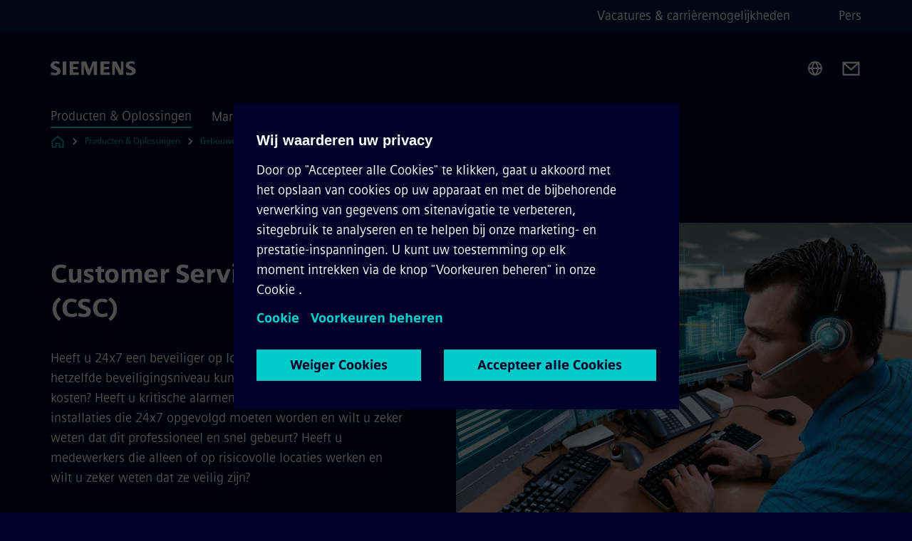

--- FILE ---
content_type: text/html
request_url: https://www.siemens.com/nl/nl/products/buildingtechnologies/services/csc.html
body_size: 8645
content:
<!DOCTYPE html>
<html lang='nl' dir='ltr'>

  <head>
    <meta charset='utf-8' />
    <link rel="stylesheet" type="text/css" href="/assets/static/onRenderClient.45efb5d4.css"><link rel="stylesheet" type="text/css" href="/assets/static/search.1156d725.css"><link rel="stylesheet" type="text/css" href="/assets/static/StepCarousel.cca2ceee.css"><link rel="stylesheet" type="text/css" href="/assets/static/ResponsiveLayout.7f1d8e7e.css"><link rel="stylesheet" type="text/css" href="/assets/static/Modal.02e7bb2e.css"><link rel="stylesheet" type="text/css" href="/assets/static/ScrollbarShadows.5173f092.css"><link rel="stylesheet" type="text/css" href="/assets/static/use-section-in-viewport.db47ab30.css">
    <link rel="stylesheet" type="text/css" href="/assets/static/StageWrapper.f250b17a.css"><link rel="stylesheet" type="text/css" href="/assets/static/Logo.0c904b93.css"><link rel="stylesheet" type="text/css" href="/assets/static/SearchInput.2865e8cc.css"><link rel="stylesheet" type="text/css" href="/assets/static/Breadcrumbs.3497a2a9.css"><link rel="stylesheet" type="text/css" href="/assets/static/Button.7d9878e9.css"><link rel="stylesheet" type="text/css" href="/assets/static/DefaultPage.ec7bd55c.css"><link rel="preload" href="/assets/static/SectionAnchor.9aae9b0c.css" as="style" type="text/css"><meta name="viewport" content="width=device-width, initial-scale=1, maximum-scale=1, minimum-scale=1, user-scalable=no, viewport-fit=cover" /><meta name='app-revision' content='2025-11-20T10:13:36.000Z - master - 6f77caf' /><meta http-equiv='Cache-Control' content='public, max-age=600, must-revalidate'><link rel="preload" as="image" imagesrcset="https://assets.new.siemens.com/siemens/assets/api/uuid:4b8f22fe0fb8af3ad4a2ecfc5098021ec62f64ac/width:3840/quality:high/dsc-asc-53-soc-0065-virtual-layer-72dpi-rgb.webp 3840w,https://assets.new.siemens.com/siemens/assets/api/uuid:4b8f22fe0fb8af3ad4a2ecfc5098021ec62f64ac/width:2732/quality:high/dsc-asc-53-soc-0065-virtual-layer-72dpi-rgb.webp 2732w,https://assets.new.siemens.com/siemens/assets/api/uuid:4b8f22fe0fb8af3ad4a2ecfc5098021ec62f64ac/width:2224/quality:high/dsc-asc-53-soc-0065-virtual-layer-72dpi-rgb.webp 2224w,https://assets.new.siemens.com/siemens/assets/api/uuid:4b8f22fe0fb8af3ad4a2ecfc5098021ec62f64ac/width:2048/quality:high/dsc-asc-53-soc-0065-virtual-layer-72dpi-rgb.webp 2048w,https://assets.new.siemens.com/siemens/assets/api/uuid:4b8f22fe0fb8af3ad4a2ecfc5098021ec62f64ac/width:1920/quality:high/dsc-asc-53-soc-0065-virtual-layer-72dpi-rgb.webp 1920w,https://assets.new.siemens.com/siemens/assets/api/uuid:4b8f22fe0fb8af3ad4a2ecfc5098021ec62f64ac/width:1266/quality:high/dsc-asc-53-soc-0065-virtual-layer-72dpi-rgb.webp 1266w,https://assets.new.siemens.com/siemens/assets/api/uuid:4b8f22fe0fb8af3ad4a2ecfc5098021ec62f64ac/width:1125/quality:high/dsc-asc-53-soc-0065-virtual-layer-72dpi-rgb.webp 1125w,https://assets.new.siemens.com/siemens/assets/api/uuid:4b8f22fe0fb8af3ad4a2ecfc5098021ec62f64ac/width:750/quality:high/dsc-asc-53-soc-0065-virtual-layer-72dpi-rgb.webp 750w,https://assets.new.siemens.com/siemens/assets/api/uuid:4b8f22fe0fb8af3ad4a2ecfc5098021ec62f64ac/width:640/quality:high/dsc-asc-53-soc-0065-virtual-layer-72dpi-rgb.webp 640w,https://assets.new.siemens.com/siemens/assets/api/uuid:4b8f22fe0fb8af3ad4a2ecfc5098021ec62f64ac/width:320/quality:high/dsc-asc-53-soc-0065-virtual-layer-72dpi-rgb.webp 320w,https://assets.new.siemens.com/siemens/assets/api/uuid:4b8f22fe0fb8af3ad4a2ecfc5098021ec62f64ac/width:100/quality:low/dsc-asc-53-soc-0065-virtual-layer-72dpi-rgb.webp 100w" imagesizes="100vw" fetchpriority="high" /><title>CSC - Siemens NL</title>
<link rel="canonical" href="https://www.siemens.com/nl/nl/products/buildingtechnologies/services/csc.html">
<meta name="dc.date.created" content="2025-10-13T13:53:32.205Z" data-generated="">
<meta name="dc.date.modified" content="2025-10-13T13:53:41.372Z" data-generated="">
<meta name="dc.identifier" content="/content/tenants/siemens-com/nl/nl_nl/product-services/buildingtechnologies/services/customer-service-center-csc" data-generated="">
<meta name="dc.language" content="nl" data-generated="">
<meta name="dc.region" content="nl" data-generated="">
<meta name="dc.type" content="Functional only" data-generated="">
<meta name="description" content="Siemens CSC provides round-the-clock remote security monitoring, video surveillance, and rapid incident response for comprehensive business protection." data-generated="">
<meta name="format-detection" content="telephone=no" data-generated="">
<meta name="fragmentUUID" content="siem:FF8XBR1XkQb" data-generated="">
<meta name="google-site-verification" content="Fvc_0K5ODtgQhJnUZsLIdmILnMTt2yNV_oA4xxtDVSw" data-generated="">
<meta name="language" content="nl" data-generated="">
<meta name="msapplication-tap-highlight" content="NO" data-generated="">
<meta name="robots" content="index,follow" data-generated="">
<meta name="template" content="fw_base-page-template" data-generated="">
<meta name="twitter:card" content="summary_large_image" data-generated="">
<meta name="twitter:site" content="@Siemens" data-generated="">
<meta name="viewport" content="width=device-width, initial-scale=1.0, shrink-to-fit=no" data-generated="">
<meta name="x-ua-compatible" content="ie=edge" data-generated="">
<meta property="og:locale" content="nl" data-generated="">
<meta property="og:site_name" content="Siemens" data-generated="">
<meta property="og:type" content="fw_Functional only" data-generated="">
<meta property="og:url" content="https://www.siemens.com/nl/nl/products/buildingtechnologies/services/csc.html" data-generated=""><link rel="preconnect" href="https://assets.adobedtm.com" /><link rel="preconnect" href="https://w3.siemens.com" /><link rel="preconnect" href="https://siemens.sc.omtrdc.net" /><link rel="preconnect" href="https://assets.new.siemens.com" /><link rel='preconnect' href='https://api.dc.siemens.com/fluidweb' /><script src='//assets.adobedtm.com/launch-EN94e8a0c1a62247fb92741f83d3ea12b6.min.js'></script><link rel="apple-touch-icon" sizes="180x180" href="https://cdn.c2comms.cloud/images/favicons/1.0/apple-touch-icon.png"><link rel="icon" type="image/png" sizes="32x32" href="https://cdn.c2comms.cloud/images/favicons/1.0/favicon-32x32.png"><link rel="icon" type="image/png" sizes="16x16" href="https://cdn.c2comms.cloud/images/favicons/1.0/favicon-16x16.png"><link rel="manifest" href="https://cdn.c2comms.cloud/images/favicons/1.0/site.webmanifest"><link rel="mask-icon" href="https://cdn.c2comms.cloud/images/favicons/1.0/safari-pinned-tab.svg" color="#5bbad5"><link rel="shortcut icon" href="https://cdn.c2comms.cloud/images/favicons/1.0/favicon.ico"><meta name="msapplication-TileColor" content="#da532c"><meta name="msapplication-config" content="https://cdn.c2comms.cloud/images/favicons/1.0/browserconfig.xml"><meta name="theme-color" content="#ffffff"><script> var _mtm = window._mtm = window._mtm || []; _mtm.push({'mtm.startTime': (new Date().getTime()), 'event': 'mtm.Start'});
      (function() {
        var d=document, g=d.createElement('script'), s=d.getElementsByTagName('script')[0];
        g.async=true; g.src='https://w3.siemens.com/js/container_Rfpo1n9N.js'; s.parentNode.insertBefore(g,s);
      })();
    </script>
  </head>

  <body class='fluidWebRoot'>
    <div id='app'><div class="app"><!--[--><div class="page fluidPage"><div class="fluidPage__wrapper page__wrapper"><!--[--><header class="header"><ul class="skipLinks" data-ste-element="skip-links"><li><a style="" class="button button--tertiary button--default button--icon button--iconArrowRight button--iconRight button--link skipLinks__skipLink skipLinks__skipLink" data-ste-element href="#main" target="_self"><!--[-->Skip to main content<!--]--></a></li><li><a data-ste-element="inlineLink" class="skipLinks__skipLink inlineLink inlineLink--default skipLinks__skipLink" href="#navigation"><!--[--><!----><!--[--><!--[-->Skip to main navigation<!--]--><!--]--><span class="icon icon__name--chevron-right inlineLink__icon" data-ste-element="icon" style="--icon-color:white;--icon-size:20px;" position="after"></span><!--]--></a></li><li><a data-ste-element="inlineLink" class="skipLinks__skipLink inlineLink inlineLink--default skipLinks__skipLink" href="#footer"><!--[--><!----><!--[--><!--[-->Skip to footer<!--]--><!--]--><span class="icon icon__name--chevron-right inlineLink__icon" data-ste-element="icon" style="--icon-color:white;--icon-size:20px;" position="after"></span><!--]--></a></li></ul><div class="responsiveLayout responsiveLayout--hideOnXsmall responsiveLayout--hideOnSmall header__metaMenu"><!--[--><!----><nav aria-label="Header secondary navigation" class="secondaryNavigation" data-ste-element="secondary-navigation"><!----><ul class="secondaryNavigation__links"><!--[--><li><!--[--><a data-ste-element="metaNavigationLink" class="metaNavigationLink secondaryNavigation__link" href="https://www.siemens.com/nl/nl/bedrijf/vacatures.html" data-v-b19e575c>Vacatures &amp; carrièremogelijkheden</a><!--]--></li><li><!--[--><a data-ste-element="metaNavigationLink" class="metaNavigationLink secondaryNavigation__link" href="https://press.siemens.com/nl/nl" data-v-b19e575c>Pers</a><!--]--></li><!--]--></ul></nav><!--]--></div><div class="header__topBar"><div class="header__logoContainer"><!--[--><!----><div class="logo" data-ste-element="logo"><a class="logo__logo" tabindex="0" title="Siemens" aria-label="Siemens" href="https://www.siemens.com/nl/nl.html" target="_self"><!--[--><div class="logo__logoSiemens logo__logoSiemens--white"></div><!--]--></a></div><!--]--><!----></div><div class="header__iconsWrapper"><div class="headerSearch" data-ste-element="header-search"><form class="headerSearch__form"><!----><div class="headerSearch__animationWrapper"><div class="responsiveLayout responsiveLayout--hideOnMedium responsiveLayout--hideOnLarge responsiveLayout--hideOnXlarge"><!--[--><button class="headerSearch__icon" type="submit" value="search" aria-label="Ask or search anything…"></button><!--]--></div><div class="responsiveLayout responsiveLayout--hideOnXsmall responsiveLayout--hideOnSmall"><!--[--><div class="submitInput submitInput--normal submitInput--empty headerSearch__inputWrapper" data-ste-element="submitInput"><!--[--><!--]--><input id="submitInput__input" value data-hj-allow aria-controls="suggestionList__undefined" class="headerSearch__input submitInput__input" aria-label="Ask or search anything…" placeholder="Ask or search anything…" size="23" maxlength="2000" type="text"><!--[--><!--]--><button class="submitInput__applyButton submitInput__applyButton--search" aria-label="Ask or search anything…"></button><!--[--><!--]--></div><div style="display:none;" class="headerSearch__dropdown"><div><span class="headerSearch__suggestionAudioHint" aria-live="polite" tabindex="-1">0 suggestions available. Use the up and down arrow keys to navigate.</span><div class="headerSearch__suggestionHeadline" tabindex="-1">Search suggestion</div><ul id="suggestionList__undefined" class="headerSearch__suggestions"><!--[--><!--]--><!--[--><!--]--><!--[--><!--]--></ul></div><!----></div><!--]--></div></div></form></div><!----><!----><div class="header__regionSelectorWrapper"><div class="regionSelector"><button id="meta-nav" class="regionSelector__trigger" data-ste-element="region-selector" aria-label="Region Selector" aria-expanded="false" data-disable-live-translation><div class="responsiveLayout responsiveLayout--hideOnXsmall responsiveLayout--hideOnSmall responsiveLayout--hideOnMedium"><!--[--><span data-disable-live-translation>Nederland</span><!--]--></div></button><!----><!----><!----></div></div><a style="" aria-label="Contact us" class="button button--tertiary button--default button--link header__contactUs header__contactUs" data-ste-element href="https://www.siemens.com/global/en/general/contact.html" target="_self"><!--[--><!--]--></a><!----><div class="header__navigationCloseWrapper"><!----></div><!----></div></div><div class="header__navigationWrapper"><div style="display:none;"><!----></div><nav id="navigation" class="header__navigation" aria-label="Header primary navigation"><!----><div class="responsiveLayout responsiveLayout--hideOnMedium responsiveLayout--hideOnLarge responsiveLayout--hideOnXlarge"><!--[--><ul><div class="header__burgerMenuWrapper"><button id="navigation" class="header__burgerMenu" aria-label="main menu" aria-expanded="false"></button></div></ul><!--]--></div><div class="responsiveLayout responsiveLayout--hideOnXsmall responsiveLayout--hideOnSmall" style="display:contents;"><!--[--><div class="stepCarousel"><ul class="stepCarousel__links"><!--[--><li class="stepCarousel__link"><!--[--><button class="header__firstNaviItem header__firstNaviItem--activePath" aria-expanded="false" aria-haspopup="false" aria-live="off">Producten & Oplossingen</button><!--]--></li><li class="stepCarousel__link"><!--[--><button class="header__firstNaviItem" aria-expanded="false" aria-haspopup="false" aria-live="off">Marktspecifieke oplossingen</button><!--]--></li><li class="stepCarousel__link"><!--[--><button class="header__firstNaviItem" aria-expanded="false" aria-haspopup="false" aria-live="off">Bedrijf</button><!--]--></li><!--]--><li><!--[--><!--]--></li></ul><!----><!----></div><!--]--></div></nav></div><!----><!----><!----><!----></header><!----><!--]--><!--[--><!--[--><main id="main" class="contentTree" data-ste-element="content-tree"><div class="contentTree__itemsWrapper"><!--[--><div class="contentTree__item"><!--[--><!--[--><div class="pageSection pageSection__layoutDefault stage stage--firstStage stage--imageRight" data-test="dads" id="siem:BRFDq0IjUEx" data-anchor="CustomerServiceCenterCSC" data-ste-element="stage"><!--[--><!--[--><!----><div class="stage__content"><div class="stage__headerContainer"><!----><h1 class="stage__header"><span>Customer Service Center (CSC)</span></h1></div><div class="responsiveLayout responsiveLayout--hideOnXsmall responsiveLayout--hideOnSmall"><!--[--><div class="stage__description"><div class="stage__text"><html><head></head><body><p dir="ltr"><span>Heeft u 24x7 een beveiliger op locatie en vraagt u zich af of u hetzelfde beveiligingsniveau kunt bereiken tegen minder kosten? Heeft u kritische alarmen of meldingen van technische installaties die 24x7 opgevolgd moeten worden en wilt u zeker weten dat dit professioneel en snel gebeurt? Heeft u medewerkers die alleen of op risicovolle locaties werken en wilt u zeker weten dat ze veilig zijn?</span></p></body></html></div><!----><div class="stage__buttonsContainer"><a style="" aria-label="Neem contact op regarding Customer Service Center (CSC)" class="button button--hero button--default button--link stage__button stage__button" data-ste-element="stage-button" href="mailto:CSC.NL@siemens.com" rel="noopener noreferrer" target="_blank"><!--[-->Neem contact op<!--]--></a></div></div><!----><!--]--></div></div><div class="stage__contentImage"><div class="responsiveImage--hasAspectRatio responsiveImage" data-ste-element="responsive-image" style="padding-bottom:75%;"><!--[--><picture><!--[--><source data-sizes="auto" type="image/webp" data-srcset="https://assets.new.siemens.com/siemens/assets/api/uuid:4b8f22fe0fb8af3ad4a2ecfc5098021ec62f64ac/width:3840/quality:high/dsc-asc-53-soc-0065-virtual-layer-72dpi-rgb.webp 3840w,https://assets.new.siemens.com/siemens/assets/api/uuid:4b8f22fe0fb8af3ad4a2ecfc5098021ec62f64ac/width:2732/quality:high/dsc-asc-53-soc-0065-virtual-layer-72dpi-rgb.webp 2732w,https://assets.new.siemens.com/siemens/assets/api/uuid:4b8f22fe0fb8af3ad4a2ecfc5098021ec62f64ac/width:2224/quality:high/dsc-asc-53-soc-0065-virtual-layer-72dpi-rgb.webp 2224w,https://assets.new.siemens.com/siemens/assets/api/uuid:4b8f22fe0fb8af3ad4a2ecfc5098021ec62f64ac/width:2048/quality:high/dsc-asc-53-soc-0065-virtual-layer-72dpi-rgb.webp 2048w,https://assets.new.siemens.com/siemens/assets/api/uuid:4b8f22fe0fb8af3ad4a2ecfc5098021ec62f64ac/width:1920/quality:high/dsc-asc-53-soc-0065-virtual-layer-72dpi-rgb.webp 1920w,https://assets.new.siemens.com/siemens/assets/api/uuid:4b8f22fe0fb8af3ad4a2ecfc5098021ec62f64ac/width:1266/quality:high/dsc-asc-53-soc-0065-virtual-layer-72dpi-rgb.webp 1266w,https://assets.new.siemens.com/siemens/assets/api/uuid:4b8f22fe0fb8af3ad4a2ecfc5098021ec62f64ac/width:1125/quality:high/dsc-asc-53-soc-0065-virtual-layer-72dpi-rgb.webp 1125w,https://assets.new.siemens.com/siemens/assets/api/uuid:4b8f22fe0fb8af3ad4a2ecfc5098021ec62f64ac/width:750/quality:high/dsc-asc-53-soc-0065-virtual-layer-72dpi-rgb.webp 750w,https://assets.new.siemens.com/siemens/assets/api/uuid:4b8f22fe0fb8af3ad4a2ecfc5098021ec62f64ac/width:640/quality:high/dsc-asc-53-soc-0065-virtual-layer-72dpi-rgb.webp 640w,https://assets.new.siemens.com/siemens/assets/api/uuid:4b8f22fe0fb8af3ad4a2ecfc5098021ec62f64ac/width:320/quality:high/dsc-asc-53-soc-0065-virtual-layer-72dpi-rgb.webp 320w,https://assets.new.siemens.com/siemens/assets/api/uuid:4b8f22fe0fb8af3ad4a2ecfc5098021ec62f64ac/width:100/quality:low/dsc-asc-53-soc-0065-virtual-layer-72dpi-rgb.webp 100w" data-lowsrc="https://assets.new.siemens.com/siemens/assets/api/uuid:4b8f22fe0fb8af3ad4a2ecfc5098021ec62f64ac/width:100/quality:low/dsc-asc-53-soc-0065-virtual-layer-72dpi-rgb.jpg"><source data-sizes="auto" data-srcset="https://assets.new.siemens.com/siemens/assets/api/uuid:4b8f22fe0fb8af3ad4a2ecfc5098021ec62f64ac/width:3840/quality:high/dsc-asc-53-soc-0065-virtual-layer-72dpi-rgb.jpg 3840w,https://assets.new.siemens.com/siemens/assets/api/uuid:4b8f22fe0fb8af3ad4a2ecfc5098021ec62f64ac/width:2732/quality:high/dsc-asc-53-soc-0065-virtual-layer-72dpi-rgb.jpg 2732w,https://assets.new.siemens.com/siemens/assets/api/uuid:4b8f22fe0fb8af3ad4a2ecfc5098021ec62f64ac/width:2224/quality:high/dsc-asc-53-soc-0065-virtual-layer-72dpi-rgb.jpg 2224w,https://assets.new.siemens.com/siemens/assets/api/uuid:4b8f22fe0fb8af3ad4a2ecfc5098021ec62f64ac/width:2048/quality:high/dsc-asc-53-soc-0065-virtual-layer-72dpi-rgb.jpg 2048w,https://assets.new.siemens.com/siemens/assets/api/uuid:4b8f22fe0fb8af3ad4a2ecfc5098021ec62f64ac/width:1920/quality:high/dsc-asc-53-soc-0065-virtual-layer-72dpi-rgb.jpg 1920w,https://assets.new.siemens.com/siemens/assets/api/uuid:4b8f22fe0fb8af3ad4a2ecfc5098021ec62f64ac/width:1266/quality:high/dsc-asc-53-soc-0065-virtual-layer-72dpi-rgb.jpg 1266w,https://assets.new.siemens.com/siemens/assets/api/uuid:4b8f22fe0fb8af3ad4a2ecfc5098021ec62f64ac/width:1125/quality:high/dsc-asc-53-soc-0065-virtual-layer-72dpi-rgb.jpg 1125w,https://assets.new.siemens.com/siemens/assets/api/uuid:4b8f22fe0fb8af3ad4a2ecfc5098021ec62f64ac/width:750/quality:high/dsc-asc-53-soc-0065-virtual-layer-72dpi-rgb.jpg 750w,https://assets.new.siemens.com/siemens/assets/api/uuid:4b8f22fe0fb8af3ad4a2ecfc5098021ec62f64ac/width:640/quality:high/dsc-asc-53-soc-0065-virtual-layer-72dpi-rgb.jpg 640w,https://assets.new.siemens.com/siemens/assets/api/uuid:4b8f22fe0fb8af3ad4a2ecfc5098021ec62f64ac/width:320/quality:high/dsc-asc-53-soc-0065-virtual-layer-72dpi-rgb.jpg 320w,https://assets.new.siemens.com/siemens/assets/api/uuid:4b8f22fe0fb8af3ad4a2ecfc5098021ec62f64ac/width:100/quality:low/dsc-asc-53-soc-0065-virtual-layer-72dpi-rgb.jpg 100w" data-lowsrc="https://assets.new.siemens.com/siemens/assets/api/uuid:4b8f22fe0fb8af3ad4a2ecfc5098021ec62f64ac/width:100/quality:low/dsc-asc-53-soc-0065-virtual-layer-72dpi-rgb.webp"><!--]--><img data-sizes="auto" alt title class="lazyload blur-up responsiveImage__blurUp--always" width="4" height="3" style="position:absolute;" data-src="https://assets.new.siemens.com/siemens/assets/api/uuid:4b8f22fe0fb8af3ad4a2ecfc5098021ec62f64ac/width:100/quality:low/dsc-asc-53-soc-0065-virtual-layer-72dpi-rgb.jpg"></picture><noscript><picture><!--[--><source type="image/webp" srcset="https://assets.new.siemens.com/siemens/assets/api/uuid:4b8f22fe0fb8af3ad4a2ecfc5098021ec62f64ac/width:3840/quality:high/dsc-asc-53-soc-0065-virtual-layer-72dpi-rgb.webp 3840w,https://assets.new.siemens.com/siemens/assets/api/uuid:4b8f22fe0fb8af3ad4a2ecfc5098021ec62f64ac/width:2732/quality:high/dsc-asc-53-soc-0065-virtual-layer-72dpi-rgb.webp 2732w,https://assets.new.siemens.com/siemens/assets/api/uuid:4b8f22fe0fb8af3ad4a2ecfc5098021ec62f64ac/width:2224/quality:high/dsc-asc-53-soc-0065-virtual-layer-72dpi-rgb.webp 2224w,https://assets.new.siemens.com/siemens/assets/api/uuid:4b8f22fe0fb8af3ad4a2ecfc5098021ec62f64ac/width:2048/quality:high/dsc-asc-53-soc-0065-virtual-layer-72dpi-rgb.webp 2048w,https://assets.new.siemens.com/siemens/assets/api/uuid:4b8f22fe0fb8af3ad4a2ecfc5098021ec62f64ac/width:1920/quality:high/dsc-asc-53-soc-0065-virtual-layer-72dpi-rgb.webp 1920w,https://assets.new.siemens.com/siemens/assets/api/uuid:4b8f22fe0fb8af3ad4a2ecfc5098021ec62f64ac/width:1266/quality:high/dsc-asc-53-soc-0065-virtual-layer-72dpi-rgb.webp 1266w,https://assets.new.siemens.com/siemens/assets/api/uuid:4b8f22fe0fb8af3ad4a2ecfc5098021ec62f64ac/width:1125/quality:high/dsc-asc-53-soc-0065-virtual-layer-72dpi-rgb.webp 1125w,https://assets.new.siemens.com/siemens/assets/api/uuid:4b8f22fe0fb8af3ad4a2ecfc5098021ec62f64ac/width:750/quality:high/dsc-asc-53-soc-0065-virtual-layer-72dpi-rgb.webp 750w,https://assets.new.siemens.com/siemens/assets/api/uuid:4b8f22fe0fb8af3ad4a2ecfc5098021ec62f64ac/width:640/quality:high/dsc-asc-53-soc-0065-virtual-layer-72dpi-rgb.webp 640w,https://assets.new.siemens.com/siemens/assets/api/uuid:4b8f22fe0fb8af3ad4a2ecfc5098021ec62f64ac/width:320/quality:high/dsc-asc-53-soc-0065-virtual-layer-72dpi-rgb.webp 320w,https://assets.new.siemens.com/siemens/assets/api/uuid:4b8f22fe0fb8af3ad4a2ecfc5098021ec62f64ac/width:100/quality:low/dsc-asc-53-soc-0065-virtual-layer-72dpi-rgb.webp 100w"><source srcset="https://assets.new.siemens.com/siemens/assets/api/uuid:4b8f22fe0fb8af3ad4a2ecfc5098021ec62f64ac/width:3840/quality:high/dsc-asc-53-soc-0065-virtual-layer-72dpi-rgb.jpg 3840w,https://assets.new.siemens.com/siemens/assets/api/uuid:4b8f22fe0fb8af3ad4a2ecfc5098021ec62f64ac/width:2732/quality:high/dsc-asc-53-soc-0065-virtual-layer-72dpi-rgb.jpg 2732w,https://assets.new.siemens.com/siemens/assets/api/uuid:4b8f22fe0fb8af3ad4a2ecfc5098021ec62f64ac/width:2224/quality:high/dsc-asc-53-soc-0065-virtual-layer-72dpi-rgb.jpg 2224w,https://assets.new.siemens.com/siemens/assets/api/uuid:4b8f22fe0fb8af3ad4a2ecfc5098021ec62f64ac/width:2048/quality:high/dsc-asc-53-soc-0065-virtual-layer-72dpi-rgb.jpg 2048w,https://assets.new.siemens.com/siemens/assets/api/uuid:4b8f22fe0fb8af3ad4a2ecfc5098021ec62f64ac/width:1920/quality:high/dsc-asc-53-soc-0065-virtual-layer-72dpi-rgb.jpg 1920w,https://assets.new.siemens.com/siemens/assets/api/uuid:4b8f22fe0fb8af3ad4a2ecfc5098021ec62f64ac/width:1266/quality:high/dsc-asc-53-soc-0065-virtual-layer-72dpi-rgb.jpg 1266w,https://assets.new.siemens.com/siemens/assets/api/uuid:4b8f22fe0fb8af3ad4a2ecfc5098021ec62f64ac/width:1125/quality:high/dsc-asc-53-soc-0065-virtual-layer-72dpi-rgb.jpg 1125w,https://assets.new.siemens.com/siemens/assets/api/uuid:4b8f22fe0fb8af3ad4a2ecfc5098021ec62f64ac/width:750/quality:high/dsc-asc-53-soc-0065-virtual-layer-72dpi-rgb.jpg 750w,https://assets.new.siemens.com/siemens/assets/api/uuid:4b8f22fe0fb8af3ad4a2ecfc5098021ec62f64ac/width:640/quality:high/dsc-asc-53-soc-0065-virtual-layer-72dpi-rgb.jpg 640w,https://assets.new.siemens.com/siemens/assets/api/uuid:4b8f22fe0fb8af3ad4a2ecfc5098021ec62f64ac/width:320/quality:high/dsc-asc-53-soc-0065-virtual-layer-72dpi-rgb.jpg 320w,https://assets.new.siemens.com/siemens/assets/api/uuid:4b8f22fe0fb8af3ad4a2ecfc5098021ec62f64ac/width:100/quality:low/dsc-asc-53-soc-0065-virtual-layer-72dpi-rgb.jpg 100w"><!--]--><img alt title loading="lazy" class="" style="position:absolute;" src="https://assets.new.siemens.com/siemens/assets/api/uuid:4b8f22fe0fb8af3ad4a2ecfc5098021ec62f64ac/width:100/quality:low/dsc-asc-53-soc-0065-virtual-layer-72dpi-rgb.jpg" width="4" height="3"></picture></noscript><!--]--><!----></div><!----></div><div class="responsiveLayout responsiveLayout--hideOnMedium responsiveLayout--hideOnLarge responsiveLayout--hideOnXlarge"><!--[--><div class="stage__description"><div class="stage__text"><html><head></head><body><p dir="ltr"><span>Heeft u 24x7 een beveiliger op locatie en vraagt u zich af of u hetzelfde beveiligingsniveau kunt bereiken tegen minder kosten? Heeft u kritische alarmen of meldingen van technische installaties die 24x7 opgevolgd moeten worden en wilt u zeker weten dat dit professioneel en snel gebeurt? Heeft u medewerkers die alleen of op risicovolle locaties werken en wilt u zeker weten dat ze veilig zijn?</span></p></body></html></div><!----><div class="stage__buttonsContainer"><a style="" aria-label="Neem contact op regarding Customer Service Center (CSC)" class="button button--hero button--default button--link stage__button stage__button" data-ste-element="stage-button" href="mailto:CSC.NL@siemens.com" rel="noopener noreferrer" target="_blank"><!--[-->Neem contact op<!--]--></a></div></div><!----><!--]--></div><!--]--><!--]--></div><!----><!--]--><!----><!----><!--]--></div><div class="contentTree__item"><!----></div><div class="contentTree__item"><!----></div><!--]--><div class="contentTree__item"><!----></div></div></main><!--]--><!--]--></div><!----><!----><div class="page__backToTopButtonContainer"><!----></div><footer id="footer" class="footer" data-ste-element="footer"><!--[--><!--[--><ul class="footer__footerLinksWrapper footer__footerLinksWrapper--flexEnd"><!--[--><li class="footer__footerLinksItem"><a class="footerLink footer__footerLink" data-ste-element="footerLink" href="https://www.siemens.com/nl/nl/general/legal.html" data-v-774b2169><!--[-->Corporate Information<!--]--></a></li><li class="footer__footerLinksItem"><a class="footerLink footer__footerLink" data-ste-element="footerLink" href="https://www.siemens.com/global/en/general/privacy-notice.html" data-v-774b2169><!--[-->Privacy Policy<!--]--></a></li><li class="footer__footerLinksItem"><a class="footerLink footer__footerLink" data-ste-element="footerLink" href="https://www.siemens.com/nl/nl/general/cookie-notice.html" data-v-774b2169><!--[-->Cookie Policy<!--]--></a></li><li class="footer__footerLinksItem"><a class="footerLink footer__footerLink" data-ste-element="footerLink" href="https://www.siemens.com/nl/nl/general/terms-of-use.html" data-v-774b2169><!--[-->Terms of use<!--]--></a></li><li class="footer__footerLinksItem"><a class="footerLink footer__footerLink" data-ste-element="footerLink" href="https://www.siemens.com/nl/nl/general/digital-id.html" data-v-774b2169><!--[-->Digital ID<!--]--></a></li><li class="footer__footerLinksItem"><a class="footerLink footer__footerLink" data-ste-element="footerLink" href="https://www.siemens.com/global/en/company/about/compliance/reporting-channels.html" data-v-774b2169><!--[-->Whistleblowing<!--]--></a></li><!--]--></ul><!--]--><!--[--><!----><!--]--><!--[--><div class="footer__copyrightWrapper"><span class="footer__copyright">© Siemens 1996 - 2025</span></div><!--]--><!--[--><div class="footer__socialMedia__wrapper"><div class="logo_wrapper"><div id="logo" class="logo"><a class="logo__logo" href="https://www.siemens.com/global/en.html" tabindex="0" title="Siemens" aria-label="Siemens" style="" target="_blank"><div class="logo__logoSiemens"></div></a></div><!----></div><ul class="footer__socialMedia_links"><!--[--><li><a aria-label="TWITTER" href="https://twitter.com/Siemens" class="footer__socialMediaItem" rel="noopener noreferrer" target="_blank"><span class="icon icon__name--twitter" data-ste-element="icon" style="--icon-color:white;--icon-size:24px;"></span></a></li><li><a aria-label="LINKEDIN" href="https://www.linkedin.com/company/siemens" class="footer__socialMediaItem" rel="noopener noreferrer" target="_blank"><span class="icon icon__name--linkedin" data-ste-element="icon" style="--icon-color:white;--icon-size:24px;"></span></a></li><li><a aria-label="FACEBOOK" href="https://www.facebook.com/Siemens" class="footer__socialMediaItem" rel="noopener noreferrer" target="_blank"><span class="icon icon__name--facebook" data-ste-element="icon" style="--icon-color:white;--icon-size:24px;"></span></a></li><li><a aria-label="YOUTUBE" href="https://www.youtube.com/Siemens" class="footer__socialMediaItem" rel="noopener noreferrer" target="_blank"><span class="icon icon__name--youtube" data-ste-element="icon" style="--icon-color:white;--icon-size:24px;"></span></a></li><li><a aria-label="INSTAGRAM" href="https://www.instagram.com/siemens/" class="footer__socialMediaItem" rel="noopener noreferrer" target="_blank"><span class="icon icon__name--instagram" data-ste-element="icon" style="--icon-color:white;--icon-size:24px;"></span></a></li><!--]--></ul></div><!--]--><!--]--></footer></div><!--]--></div></div>
    <link rel="modulepreload" href="/assets/js/ResponsiveImage-440f251c.js" as="script" type="text/javascript"><link rel="modulepreload" href="/assets/js/PageSection-a3cc87c7.js" as="script" type="text/javascript"><link rel="modulepreload" href="/assets/js/StageWrapper.vue_vue_type_script_setup_true_lang-f9fdb537.js" as="script" type="text/javascript"><link rel="modulepreload" href="/assets/js/StageWrapper-2ab0fcbd.js" as="script" type="text/javascript"><link rel="modulepreload" href="/assets/js/Button-54bae0bc.js" as="script" type="text/javascript"><link rel="modulepreload" href="/assets/js/DefaultPage-fc7114f0.js" as="script" type="text/javascript"><link rel="modulepreload" href="/assets/js/SectionAnchor-ac5744a5.js" as="script" type="text/javascript"><script>"use strict";(()=>{var{replace:s}="",g=/&(?:amp|#38|lt|#60|gt|#62|apos|#39|quot|#34);/g;var l={"&amp;":"&","&#38;":"&","&lt;":"<","&#60;":"<","&gt;":">","&#62;":">","&apos;":"'","&#39;":"'","&quot;":'"',"&#34;":'"'},p=e=>l[e],n=e=>s.call(e,g,p);var o={A:"groupA",B:"groupB"};var t={BAD_REQUEST:400,INTERNAL_SERVER_ERROR:500,NOT_FOUND:404,TEMPORARY_REDIRECT:307,UNARHORIZED:401},c={[t.TEMPORARY_REDIRECT]:{code:t.BAD_REQUEST,message:"Method and body not changed.",title:"Temporary Redirect"},[t.BAD_REQUEST]:{code:t.BAD_REQUEST,title:"Bad request"},[t.UNARHORIZED]:{code:t.UNARHORIZED,title:"Unauthorized"},[t.NOT_FOUND]:{code:t.NOT_FOUND,message:"This page could not be found.",title:"Page Not Found"},[t.INTERNAL_SERVER_ERROR]:{code:t.INTERNAL_SERVER_ERROR,message:"Internal Server Error",title:"Something went wrong."}};var r=(e,a)=>{if(!a)return;if(a==="main"){e.abtest=o.A;return}e.abtest=o.B,e.path=e.path.replace(/(.*)-b\.html$/,"$1.html")};window.siemens={datalayer:JSON.parse(n(`{\&quot;activateStream\&quot;:false,\&quot;companyName\&quot;:\&quot;Siemens\&quot;,\&quot;component\&quot;:{},\&quot;copyright\&quot;:\&quot;© Siemens 1996 - 2025\&quot;,\&quot;dateFormat\&quot;:\&quot;MMM d, yyyy\&quot;,\&quot;dateFormatWithoutYear\&quot;:\&quot;MMM d\&quot;,\&quot;designVariant\&quot;:\&quot;dark\&quot;,\&quot;floatingConversionButtonLabel\&quot;:\&quot;\&quot;,\&quot;floatingConversionButtonLink\&quot;:\&quot;\&quot;,\&quot;footerLinks\&quot;:[{\&quot;text\&quot;:\&quot;Corporate Information\&quot;,\&quot;url\&quot;:\&quot;https://www.siemens.com/nl/nl/general/legal.html\&quot;,\&quot;target\&quot;:\&quot;sametab\&quot;},{\&quot;text\&quot;:\&quot;Privacy Policy\&quot;,\&quot;url\&quot;:\&quot;https://www.siemens.com/global/en/general/privacy-notice.html\&quot;,\&quot;target\&quot;:\&quot;sametab\&quot;},{\&quot;text\&quot;:\&quot;Cookie Policy\&quot;,\&quot;url\&quot;:\&quot;https://www.siemens.com/nl/nl/general/cookie-notice.html\&quot;,\&quot;target\&quot;:\&quot;sametab\&quot;},{\&quot;text\&quot;:\&quot;Terms of use\&quot;,\&quot;url\&quot;:\&quot;https://www.siemens.com/nl/nl/general/terms-of-use.html\&quot;,\&quot;target\&quot;:\&quot;sametab\&quot;},{\&quot;text\&quot;:\&quot;Digital ID\&quot;,\&quot;url\&quot;:\&quot;https://www.siemens.com/nl/nl/general/digital-id.html\&quot;,\&quot;target\&quot;:\&quot;sametab\&quot;},{\&quot;text\&quot;:\&quot;Whistleblowing\&quot;,\&quot;url\&quot;:\&quot;https://www.siemens.com/global/en/company/about/compliance/reporting-channels.html\&quot;,\&quot;target\&quot;:\&quot;sametab\&quot;}],\&quot;headerLinks\&quot;:[{\&quot;text\&quot;:\&quot;Vacatures &amp; carrièremogelijkheden\&quot;,\&quot;url\&quot;:\&quot;https://www.siemens.com/nl/nl/bedrijf/vacatures.html\&quot;,\&quot;target\&quot;:\&quot;sametab\&quot;},{\&quot;text\&quot;:\&quot;Pers\&quot;,\&quot;url\&quot;:\&quot;https://press.siemens.com/nl/nl\&quot;,\&quot;target\&quot;:\&quot;sametab\&quot;}],\&quot;isBusinessLinksDeactivated\&quot;:true,\&quot;jquery\&quot;:false,\&quot;language\&quot;:\&quot;nl\&quot;,\&quot;navRegion\&quot;:\&quot;nl\&quot;,\&quot;navigation\&quot;:{\&quot;continent\&quot;:\&quot;world\&quot;,\&quot;inPageNavigation\&quot;:{\&quot;enabled\&quot;:false},\&quot;navTitle\&quot;:\&quot;CSC\&quot;,\&quot;navText\&quot;:\&quot;CSC\&quot;,\&quot;hideInNav\&quot;:false,\&quot;showInBread\&quot;:true,\&quot;linkUrl\&quot;:\&quot;https://www.siemens.com/nl/nl/products/buildingtechnologies/services/csc.html\&quot;,\&quot;alias\&quot;:\&quot;csc\&quot;,\&quot;rank\&quot;:40,\&quot;orderedRankedPageIds\&quot;:[\&quot;siem:IMUyaLH0Rv2\&quot;,\&quot;siem:aQE68RTO0C7\&quot;,\&quot;siem:aKzmociNoaq\&quot;,\&quot;siem:FF8XBR1XkQb\&quot;,\&quot;siem:PVl81c08Hoz\&quot;,\&quot;siem:agima1zKT0F\&quot;,\&quot;siem:iJKNjdi1SEh\&quot;]},\&quot;pagePath\&quot;:\&quot;/nl/nl/products/buildingtechnologies/services/csc.html\&quot;,\&quot;pageStructure\&quot;:[\&quot;siem:BRFDq0IjUEx\&quot;,\&quot;siem:IncC65vEHvh\&quot;,\&quot;siem:Hg8nCjTryLD\&quot;],\&quot;pageTitle\&quot;:\&quot;CSC - Siemens NL\&quot;,\&quot;snapScroll\&quot;:false,\&quot;socialChannels\&quot;:[{\&quot;label\&quot;:\&quot;TWITTER\&quot;,\&quot;url\&quot;:\&quot;https://twitter.com/Siemens\&quot;,\&quot;type\&quot;:\&quot;twitter\&quot;},{\&quot;label\&quot;:\&quot;LINKEDIN\&quot;,\&quot;url\&quot;:\&quot;https://www.linkedin.com/company/siemens\&quot;,\&quot;type\&quot;:\&quot;linkedin\&quot;},{\&quot;label\&quot;:\&quot;FACEBOOK\&quot;,\&quot;url\&quot;:\&quot;https://www.facebook.com/Siemens\&quot;,\&quot;type\&quot;:\&quot;facebook\&quot;},{\&quot;label\&quot;:\&quot;YOUTUBE\&quot;,\&quot;url\&quot;:\&quot;https://www.youtube.com/Siemens\&quot;,\&quot;type\&quot;:\&quot;youtube\&quot;},{\&quot;label\&quot;:\&quot;INSTAGRAM\&quot;,\&quot;url\&quot;:\&quot;https://www.instagram.com/siemens/\&quot;,\&quot;type\&quot;:\&quot;instagram\&quot;}],\&quot;tagsearchEnableRelatedTags\&quot;:false,\&quot;tagsearchShowRecommendations\&quot;:false,\&quot;tagsearchTags\&quot;:[],\&quot;topics\&quot;:[],\&quot;urlParams\&quot;:[],\&quot;useLazyload\&quot;:false}`)),pageConfiguration:JSON.parse(n(`{\&quot;path\&quot;:\&quot;/nl/nl/products/buildingtechnologies/services/csc.html\&quot;,\&quot;floatingConversionButtonLabel\&quot;:\&quot;\&quot;,\&quot;floatingConversionButtonLink\&quot;:\&quot;\&quot;,\&quot;floatingConversionButtonLinkTarget\&quot;:\&quot;sametab\&quot;,\&quot;dateFormat\&quot;:\&quot;MMM d, yyyy\&quot;,\&quot;dateFormatWithoutYear\&quot;:\&quot;MMM d\&quot;,\&quot;pageStructure\&quot;:[\&quot;siem:BRFDq0IjUEx\&quot;,\&quot;siem:IncC65vEHvh\&quot;,\&quot;siem:Hg8nCjTryLD\&quot;],\&quot;tagsearchTags\&quot;:[],\&quot;companyName\&quot;:\&quot;Siemens\&quot;,\&quot;copyRight\&quot;:\&quot;© Siemens 1996 - 2025\&quot;,\&quot;socialChannels\&quot;:[{\&quot;label\&quot;:\&quot;TWITTER\&quot;,\&quot;url\&quot;:\&quot;https://twitter.com/Siemens\&quot;,\&quot;type\&quot;:\&quot;twitter\&quot;},{\&quot;label\&quot;:\&quot;LINKEDIN\&quot;,\&quot;url\&quot;:\&quot;https://www.linkedin.com/company/siemens\&quot;,\&quot;type\&quot;:\&quot;linkedin\&quot;},{\&quot;label\&quot;:\&quot;FACEBOOK\&quot;,\&quot;url\&quot;:\&quot;https://www.facebook.com/Siemens\&quot;,\&quot;type\&quot;:\&quot;facebook\&quot;},{\&quot;label\&quot;:\&quot;YOUTUBE\&quot;,\&quot;url\&quot;:\&quot;https://www.youtube.com/Siemens\&quot;,\&quot;type\&quot;:\&quot;youtube\&quot;},{\&quot;label\&quot;:\&quot;INSTAGRAM\&quot;,\&quot;url\&quot;:\&quot;https://www.instagram.com/siemens/\&quot;,\&quot;type\&quot;:\&quot;instagram\&quot;}],\&quot;footerLinks\&quot;:[{\&quot;text\&quot;:\&quot;Corporate Information\&quot;,\&quot;url\&quot;:\&quot;https://www.siemens.com/nl/nl/general/legal.html\&quot;,\&quot;target\&quot;:\&quot;sametab\&quot;},{\&quot;text\&quot;:\&quot;Privacy Policy\&quot;,\&quot;url\&quot;:\&quot;https://www.siemens.com/global/en/general/privacy-notice.html\&quot;,\&quot;target\&quot;:\&quot;sametab\&quot;},{\&quot;text\&quot;:\&quot;Cookie Policy\&quot;,\&quot;url\&quot;:\&quot;https://www.siemens.com/nl/nl/general/cookie-notice.html\&quot;,\&quot;target\&quot;:\&quot;sametab\&quot;},{\&quot;text\&quot;:\&quot;Terms of use\&quot;,\&quot;url\&quot;:\&quot;https://www.siemens.com/nl/nl/general/terms-of-use.html\&quot;,\&quot;target\&quot;:\&quot;sametab\&quot;},{\&quot;text\&quot;:\&quot;Digital ID\&quot;,\&quot;url\&quot;:\&quot;https://www.siemens.com/nl/nl/general/digital-id.html\&quot;,\&quot;target\&quot;:\&quot;sametab\&quot;},{\&quot;text\&quot;:\&quot;Whistleblowing\&quot;,\&quot;url\&quot;:\&quot;https://www.siemens.com/global/en/company/about/compliance/reporting-channels.html\&quot;,\&quot;target\&quot;:\&quot;sametab\&quot;}],\&quot;headerLinks\&quot;:[{\&quot;text\&quot;:\&quot;Vacatures &amp; carrièremogelijkheden\&quot;,\&quot;url\&quot;:\&quot;https://www.siemens.com/nl/nl/bedrijf/vacatures.html\&quot;,\&quot;target\&quot;:\&quot;sametab\&quot;},{\&quot;text\&quot;:\&quot;Pers\&quot;,\&quot;url\&quot;:\&quot;https://press.siemens.com/nl/nl\&quot;,\&quot;target\&quot;:\&quot;sametab\&quot;}],\&quot;language\&quot;:\&quot;nl\&quot;,\&quot;designVariant\&quot;:\&quot;dark\&quot;,\&quot;liveTranslation\&quot;:false,\&quot;analyticsPageTitle\&quot;:\&quot;Customer Service Center\&quot;,\&quot;authorOrg\&quot;:\&quot;CM\&quot;,\&quot;authorUrl\&quot;:\&quot;/cms/content-entries/smartPageModel?id=6862678b006dcc00026dc770%230002&amp;folderId=6862664762185e00029b6e77%230001\&quot;,\&quot;dateCreated\&quot;:\&quot;2019-11-15T12:15:03.469Z\&quot;,\&quot;dateModified\&quot;:\&quot;2025-10-13T13:53:41.372Z\&quot;,\&quot;datePublished\&quot;:\&quot;2025-10-13T13:53:41.372Z\&quot;,\&quot;fragment_uuid\&quot;:\&quot;siem:FF8XBR1XkQb\&quot;,\&quot;ownerOrg\&quot;:\&quot;CM\&quot;,\&quot;pageTitle\&quot;:\&quot;CSC - Siemens NL\&quot;,\&quot;metaData\&quot;:[\&quot;og:site_name=Siemens\&quot;,\&quot;og:url=https://www.siemens.com/nl/nl/products/buildingtechnologies/services/csc.html\&quot;,\&quot;format-detection=telephone=no\&quot;,\&quot;msapplication-tap-highlight=NO\&quot;,\&quot;viewport=width=device-width, initial-scale=1.0, shrink-to-fit=no\&quot;,\&quot;x-ua-compatible=ie=edge\&quot;,\&quot;twitter:card=summary_large_image\&quot;,\&quot;template=fw_base-page-template\&quot;,\&quot;fragmentUUID=siem:FF8XBR1XkQb\&quot;,\&quot;twitter:site=@Siemens\&quot;,\&quot;robots=index,follow\&quot;,\&quot;dc.date.modified=2025-10-13T13:53:41.372Z\&quot;,\&quot;dc.identifier=/content/tenants/siemens-com/nl/nl_nl/product-services/buildingtechnologies/services/customer-service-center-csc\&quot;,\&quot;google-site-verification=Fvc_0K5ODtgQhJnUZsLIdmILnMTt2yNV_oA4xxtDVSw\&quot;,\&quot;dc.type=Functional only\&quot;,\&quot;dc.date.created=2025-10-13T13:53:32.205Z\&quot;,\&quot;dc.language=nl\&quot;,\&quot;language=nl\&quot;,\&quot;dc.region=nl\&quot;,\&quot;og:locale=nl\&quot;,\&quot;og:type=fw_Functional only\&quot;,\&quot;description=Siemens CSC provides round-the-clock remote security monitoring, video surveillance, and rapid incident response for comprehensive business protection.\&quot;],\&quot;linkData\&quot;:[\&quot;canonical=https://www.siemens.com/nl/nl/products/buildingtechnologies/services/csc.html\&quot;],\&quot;pageVersion\&quot;:\&quot;6862678b006dcc00026dc770#0002\&quot;,\&quot;systemURL\&quot;:\&quot;/content/tenants/siemens-com/nl/nl_nl/product-services/buildingtechnologies/services/customer-service-center-csc\&quot;,\&quot;navigation\&quot;:{\&quot;continent\&quot;:\&quot;world\&quot;,\&quot;inPageNavigation\&quot;:{\&quot;enabled\&quot;:false},\&quot;navTitle\&quot;:\&quot;CSC\&quot;,\&quot;navText\&quot;:\&quot;CSC\&quot;,\&quot;hideInNav\&quot;:false,\&quot;showInBread\&quot;:true,\&quot;linkUrl\&quot;:\&quot;https://www.siemens.com/nl/nl/products/buildingtechnologies/services/csc.html\&quot;,\&quot;alias\&quot;:\&quot;csc\&quot;,\&quot;rank\&quot;:40,\&quot;orderedRankedPageIds\&quot;:[\&quot;siem:IMUyaLH0Rv2\&quot;,\&quot;siem:aQE68RTO0C7\&quot;,\&quot;siem:aKzmociNoaq\&quot;,\&quot;siem:FF8XBR1XkQb\&quot;,\&quot;siem:PVl81c08Hoz\&quot;,\&quot;siem:agima1zKT0F\&quot;,\&quot;siem:iJKNjdi1SEh\&quot;]},\&quot;navRegion\&quot;:\&quot;nl\&quot;,\&quot;topics\&quot;:[],\&quot;tenant\&quot;:\&quot;SIEMENS_COM\&quot;,\&quot;domain\&quot;:\&quot;COM\&quot;}`)),pageReady:!1};window.siemens.datalayer.page=window.siemens.pageConfiguration;var i;try{i=__X_AB_TEST__}catch{}finally{r(window.siemens.pageConfiguration,i)}})();
</script><script src="//w3.siemens.com/ote/ote_config.js"></script><script src="//w3.siemens.com/ote/aem/ote.js"></script><script type='module' src='/assets/js/usercentrics/siemens-usercentrics-581b5ec2.js'></script><script>    
    var client = new XMLHttpRequest();
    client.open('HEAD', window.location.href);
    client.onreadystatechange = function() {
	    if (this.readyState === client.HEADERS_RECEIVED) {
		    const abtest = client.getResponseHeader("X-Ab-Test");
		    if (abtest === 'main') {
			    siemens.datalayer.page.abtest = "groupA";
		    } else if (abtest === 'experiment') {
			siemens.datalayer.page.path = window.location.pathname;
			siemens.datalayer.page.abtest = "groupB";
		    }
        }
    };
    client.send();

</script>
<script>    
  (function () {
    var trackingTimer = setInterval(function () {
      var visitorApiIndex = 2;

      function checkConditions() {
        return typeof window.s_c_il !== "undefined"
          && window.s_c_il.length > visitorApiIndex
          && typeof window.s_c_il[visitorApiIndex] !== "undefined"
          && typeof window.s_c_il[visitorApiIndex].getMarketingCloudVisitorID !== "undefined"
          && window.s_c_il[visitorApiIndex].getMarketingCloudVisitorID() !== ""
          && siemens.datalayer.page.fragment_uuid
          && siemens.datalayer.page.path;
      }

      function callApi(trackQuery) {
        // Replaced jQuery AJAX with native fetch API
        fetch("https://api.dc.siemens.com/fluidweb", {
          method: "POST",
          headers: {
            "Content-Type": "application/json"
          },
          body: JSON.stringify(trackQuery)
        }).catch((error) => {
          console.error("Error sending tracking request:", error);
        });
      }

      function buildTrackQuery(userId, itemId, pagePath) {
        return {
          query: `{trackEvent (userId: "${userId}", itemId: "${itemId}", pagePath: "${pagePath}", eventType: "pageview", eventValue: 0.5, sessionId: "${userId}") }`
        };
      }

      if (checkConditions()) {
        clearInterval(trackingTimer);
        setTimeout(function () {
          var userId = window.s_c_il[visitorApiIndex].getMarketingCloudVisitorID();
          var itemId = siemens.datalayer.page.fragment_uuid;
          var pagePath = siemens.datalayer.page.path;

          var trackQuery = buildTrackQuery(userId, itemId, pagePath);

          callApi(trackQuery);
        }, 1000);
      }
    }, 250);
  })();
</script>
    <noscript aria-hidden='true'>
      <strong>
        We're sorry but the new Siemens doesn't work properly without JavaScript
        enabled. Please enable it to continue.
      </strong>
    </noscript>
    <script id="vike_pageContext" type="application/json">{"analyticsPageTitle":"!undefined","apolloState":{"globalsearch":{},"defaultClient":{"ROOT_QUERY":{"__typename":"Query","fluidFragments({\"filter\":{\"AND\":{\"AND\":{\"OR\":[{\"fluidFragmentsFilter\":{\"uuid\":\"siem:BRFDq0IjUEx\"}}],\"fluidFragmentsFilter\":[{\"category\":[\"APPLICATION\",\"CONTENT_GALLERY\",\"CONTENT_SEARCH\",\"FORM\",\"INTRO\",\"MEDIA_GALLERY\",\"MEDIA_RICHTEXT\",\"QUOTE\",\"SECTION\",\"SOLUTION_ADVISOR\",\"SPLIT_CONTAINER\",\"STAGE\",\"TABLE\",\"TEASER\"]}]}}}})":{"__typename":"FluidFragmentResults","fluidFragments":[{"__typename":"FluidFragment","category":"STAGE","uuid":"siem:BRFDq0IjUEx","metadata":{"__typename":"FluidFragmentStageMetadata","context":[],"country":["nl"],"language":"nl","lastIndexed":"2025-10-13T13:53:41.372Z","tags":[],"topics":[],"headline":"","subheadline":"","title":"Customer Service Center (CSC)","description":"\u003cp dir=\"ltr\">\u003cspan>Heeft u 24x7 een beveiliger op locatie en vraagt u zich af of u hetzelfde beveiligingsniveau kunt bereiken tegen minder kosten? Heeft u kritische alarmen of meldingen van technische installaties die 24x7 opgevolgd moeten worden en wilt u zeker weten dat dit professioneel en snel gebeurt? Heeft u medewerkers die alleen of op risicovolle locaties werken en wilt u zeker weten dat ze veilig zijn?\u003c/span>\u003c/p>","url":"mailto:CSC.NL@siemens.com","layout":"imageRight","metaProperties":{"__typename":"FluidFragmentMetaProperties","buttonLabel":"Neem contact op"},"media":[{"__typename":"FluidImage","description":"","title":"","orientation":"landscape","ratio":"4:3","downloadUrl":"https://assets.new.siemens.com/siemens/assets/api/uuid:4b8f22fe0fb8af3ad4a2ecfc5098021ec62f64ac/operation:download/dsc-asc-53-soc-0065-virtual-layer-72dpi-rgb.jpg","seoName":"","hotspots":[],"renditions({\"transform\":[{\"quality\":\"HIGH\",\"width\":3840},{\"quality\":\"HIGH\",\"width\":2732},{\"quality\":\"HIGH\",\"width\":2224},{\"quality\":\"HIGH\",\"width\":2048},{\"quality\":\"HIGH\",\"width\":1920},{\"quality\":\"HIGH\",\"width\":1266},{\"quality\":\"HIGH\",\"width\":1125},{\"quality\":\"HIGH\",\"width\":750},{\"quality\":\"HIGH\",\"width\":640},{\"quality\":\"HIGH\",\"width\":320},{\"quality\":\"LOW\",\"width\":100}]})":[{"__typename":"Rendition","url":"https://assets.new.siemens.com/siemens/assets/api/uuid:4b8f22fe0fb8af3ad4a2ecfc5098021ec62f64ac/width:3840/quality:high/dsc-asc-53-soc-0065-virtual-layer-72dpi-rgb.jpg"},{"__typename":"Rendition","url":"https://assets.new.siemens.com/siemens/assets/api/uuid:4b8f22fe0fb8af3ad4a2ecfc5098021ec62f64ac/width:2732/quality:high/dsc-asc-53-soc-0065-virtual-layer-72dpi-rgb.jpg"},{"__typename":"Rendition","url":"https://assets.new.siemens.com/siemens/assets/api/uuid:4b8f22fe0fb8af3ad4a2ecfc5098021ec62f64ac/width:2224/quality:high/dsc-asc-53-soc-0065-virtual-layer-72dpi-rgb.jpg"},{"__typename":"Rendition","url":"https://assets.new.siemens.com/siemens/assets/api/uuid:4b8f22fe0fb8af3ad4a2ecfc5098021ec62f64ac/width:2048/quality:high/dsc-asc-53-soc-0065-virtual-layer-72dpi-rgb.jpg"},{"__typename":"Rendition","url":"https://assets.new.siemens.com/siemens/assets/api/uuid:4b8f22fe0fb8af3ad4a2ecfc5098021ec62f64ac/width:1920/quality:high/dsc-asc-53-soc-0065-virtual-layer-72dpi-rgb.jpg"},{"__typename":"Rendition","url":"https://assets.new.siemens.com/siemens/assets/api/uuid:4b8f22fe0fb8af3ad4a2ecfc5098021ec62f64ac/width:1266/quality:high/dsc-asc-53-soc-0065-virtual-layer-72dpi-rgb.jpg"},{"__typename":"Rendition","url":"https://assets.new.siemens.com/siemens/assets/api/uuid:4b8f22fe0fb8af3ad4a2ecfc5098021ec62f64ac/width:1125/quality:high/dsc-asc-53-soc-0065-virtual-layer-72dpi-rgb.jpg"},{"__typename":"Rendition","url":"https://assets.new.siemens.com/siemens/assets/api/uuid:4b8f22fe0fb8af3ad4a2ecfc5098021ec62f64ac/width:750/quality:high/dsc-asc-53-soc-0065-virtual-layer-72dpi-rgb.jpg"},{"__typename":"Rendition","url":"https://assets.new.siemens.com/siemens/assets/api/uuid:4b8f22fe0fb8af3ad4a2ecfc5098021ec62f64ac/width:640/quality:high/dsc-asc-53-soc-0065-virtual-layer-72dpi-rgb.jpg"},{"__typename":"Rendition","url":"https://assets.new.siemens.com/siemens/assets/api/uuid:4b8f22fe0fb8af3ad4a2ecfc5098021ec62f64ac/width:320/quality:high/dsc-asc-53-soc-0065-virtual-layer-72dpi-rgb.jpg"},{"__typename":"Rendition","url":"https://assets.new.siemens.com/siemens/assets/api/uuid:4b8f22fe0fb8af3ad4a2ecfc5098021ec62f64ac/width:100/quality:low/dsc-asc-53-soc-0065-virtual-layer-72dpi-rgb.jpg"}]}],"visualTags":[],"visualTagsItems":null,"useAssets":false,"numberOfToplineTags":0,"secondaryButton":null}}],"count":1}}}},"customPageContext":"!undefined","deploymentConfig":{"ADYEN_CLIENT_KEY":"test_WMN7GLBS7BDDTC46PTBSBKMQNYX67JMK","ADYEN_ENVIRONMENT":"test","BRIGHTCOVE_ACCOUNT":"1813624294001","BRIGHTCOVE_PLAYER":"VMi7Ptd8P","CAPTCHA_KEY":"6Ld8me0UAAAAALJ2ka1shFDKmr_lcqLGVhiEYMyD","CART_TARGET":"https://xcelerator.siemens.com/global/en/cart.html","COMMS_CLOUD_ANALYTICS":"https://w3.siemens.com/js/container_Rfpo1n9N.js","DEX_API":"https://commerce-api.c2comms.cloud/dex-services/","DEX_IMAGE_TENANT":"/content/dam/siemens/products/marketplace/ecbe-products-new","DPM_HTTP":"https://exports.dps-registry.dc.siemens.com/dpm-export.json","ELOQUA_FORM_RENDERER_HTTP":"https://profiles.siemens.com/pub/v3/forms.js","ENABLE_FRAGMENT_PREVIEW":false,"FONT_VM_TEST_ENABLED":true,"HEADER_SEARCH_URL":"/global/en/search.html","INTEROPS_API":"https://public-apim.siemens.com/c00107-interop/api/v1/","MICROSOFT_FORM_API_ID":"https://public-eur.mkt.dynamics.com/api/v1.0/orgs/fbb5a5ca-32e4-41b4-b5eb-6f93ee4bf56a/","MICROSOFT_FORM_CACHED_URL":"https://assets-eur.mkt.dynamics.com/fbb5a5ca-32e4-41b4-b5eb-6f93ee4bf56a/digitalassets/forms/","MICROSOFT_FORM_RENDERER_HTTP":"https://cxppusa1formui01cdnsa01-endpoint.azureedge.net/eur/FormLoader/FormLoader.bundle.js","MOBILITY_FEATURE":false,"ONLY_DOT_COM_FEATURE":true,"ONLY_XCL_FEATURE":false,"ONLY_XMP_FEATURE":false,"PAYMEMT_CLIENT_ID":"COMMSCLOUD","PAYMENT_HTTP":"https://payment.siemens.com/js/integrated/payment.1.3.min.js","PREVIEW_MODE":false,"SEARCH_FACETS":["LANGUAGES","REGIONS"],"SEARCH_SSR_ENABLED":false,"SENTRY_DSN":"https://4d1f99057d177472603ecaf58f2eeee0@o4504753513824256.ingest.sentry.io/4506654723080192","ACTIVATE_STREAM":true,"ADD_TO_LIST_ENABLED_TAG_UUIDS":["5a7d247f-948d-4f67-959f-bb5eb7242507","4a6efece-5a13-4680-8902-115b6005a669","c3287982-b11c-49cf-9eaa-86363579d96b","8e07596f-2368-4d1b-ba11-9cf46160a42e"],"CONTACT_FORM_HTTP":"https://o8fhtryzal.execute-api.eu-west-1.amazonaws.com/prod","GRAPHQL_GLOBAL_SEARCH_HTTP":"https://api.dc.siemens.com/search","GRAPHQL_HTTP":"https://api.dc.siemens.com/fluidweb","LAUNCH_HTTP":"//assets.adobedtm.com/launch-EN94e8a0c1a62247fb92741f83d3ea12b6.min.js","NAVIGATION_TENANT":"SIEMENS_COM","SENTRY_ENV":"siemenscom-prod","STAGE":"master","SUBSCRIBE_FORM_HTTP":"https://o8fhtryzal.execute-api.eu-west-1.amazonaws.com/prod"},"homepageFallbackFrom":"!undefined","isClient":true,"isLocalhost":false,"language":"nl","piniaState":{"ui":{"backToTopHeightMultiplier":3,"design":"default","isStateRegionSelectorOpen":false,"modalMode":false},"contentTree":{},"inpage-navigation":{"visibleSectionId":null},"live-translation":{"currentLanguage":null,"disclaimerLanguage":null,"isDisclaimerAccepted":false,"isDisclaimerOpen":false},"searchBar":{"catalogSuggestionsLoading":false,"originalSearchTermAnalytics":"","searchTerm":"","searchTermAnalytics":"","showSearchBar":false,"suggestionTerm":"","suggestionsLoading":false,"triggerSearchAnalytics":false},"auth":{"loading":true},"tracking":{"isConsentLayerVisible":true}},"textDirection":"ltr","urlOriginal":"https://www.siemens.com/nl/nl/products/buildingtechnologies/services/csc.html","urlParsed":{"origin":"https://www.siemens.com","pathname":"/nl/nl/products/buildingtechnologies/services/csc.html","pathnameOriginal":"/nl/nl/products/buildingtechnologies/services/csc.html","search":{},"searchAll":{},"searchOriginal":null},"urlPathname":"/nl/nl/products/buildingtechnologies/services/csc.html","abortReason":"!undefined","_urlRewrite":null,"_urlRedirect":"!undefined","abortStatusCode":"!undefined","_abortCall":"!undefined","_pageContextInitIsPassedToClient":true,"_pageId":"/src/pages/@region/@language/index","data":[{"title":"Producten & Oplossingen","text":"Products & Services","hideInNav":false,"showInBread":true,"linkUrl":"https://www.siemens.com/nl/nl/products.html","rank":1,"children":"!undefined"},{"title":"Marktspecifieke oplossingen","text":"Marktspecifieke oplossingen","hideInNav":false,"showInBread":true,"linkUrl":"https://www.siemens.com/nl/nl/markten.html","rank":2,"children":"!undefined"},{"title":"Bedrijf","text":"Company","hideInNav":false,"showInBread":true,"linkUrl":"https://www.siemens.com/nl/nl/bedrijf.html","rank":3,"children":"!undefined"}]}</script><script src="/assets/js/entries/entry-server-routing-5731fff9.js" type="module" async></script><link rel="modulepreload" href="/assets/js/entries/src/pages/@region/@language/index-e66bb9d2.js" as="script" type="text/javascript"><link rel="modulepreload" href="/assets/js/onRenderClient.legacy-d25e5b72.js" as="script" type="text/javascript"><link rel="modulepreload" href="/assets/js/@vue_apollo-option-19faf136.js" as="script" type="text/javascript"><link rel="modulepreload" href="/assets/js/onRenderClient-835da6da.js" as="script" type="text/javascript"><link rel="modulepreload" href="/assets/js/vue-5c8cbd4f.js" as="script" type="text/javascript"><link rel="modulepreload" href="/assets/js/apollo-97148515.js" as="script" type="text/javascript"><link rel="modulepreload" href="/assets/js/@apollo_client-18406a81.js" as="script" type="text/javascript"><link rel="modulepreload" href="/assets/js/graphql-d4ffdae0.js" as="script" type="text/javascript"><link rel="modulepreload" href="/assets/js/pinia-1a5a6f6d.js" as="script" type="text/javascript"><link rel="modulepreload" href="/assets/js/@vue_apollo-composable-f9121ebd.js" as="script" type="text/javascript"><link rel="modulepreload" href="/assets/js/@vueuse-2c99aa08.js" as="script" type="text/javascript"><link rel="modulepreload" href="/assets/js/vue-i18n-165d0c9d.js" as="script" type="text/javascript"><link rel="modulepreload" href="/assets/js/_Page.vue_vue_type_script_setup_true_lang-daaf1744.js" as="script" type="text/javascript"><link rel="modulepreload" href="/assets/js/ContentTree.vue_vue_type_script_setup_true_lang-07d94db3.js" as="script" type="text/javascript"><link rel="modulepreload" href="/assets/js/ContentFragment.vue_vue_type_script_setup_true_lang-c749ed87.js" as="script" type="text/javascript"><link rel="modulepreload" href="/assets/js/use-animation-97061312.js" as="script" type="text/javascript"><link rel="modulepreload" href="/assets/js/use-in-viewport-a78860e3.js" as="script" type="text/javascript"><link rel="modulepreload" href="/assets/js/classes-21eef495.js" as="script" type="text/javascript"><link rel="modulepreload" href="/assets/js/once-ready-0fb4e411.js" as="script" type="text/javascript"><link rel="modulepreload" href="/assets/js/content-tree.store-60f5ab79.js" as="script" type="text/javascript"><link rel="modulepreload" href="/assets/js/get-next-headline-tag-7ce50b27.js" as="script" type="text/javascript"><link rel="modulepreload" href="/assets/js/use-lazy-query-ssr-safe-8f6133de.js" as="script" type="text/javascript"><link rel="modulepreload" href="/assets/js/array-f6d649f8.js" as="script" type="text/javascript"><link rel="modulepreload" href="/assets/js/commerceDEX.store-c7e57bcd.js" as="script" type="text/javascript"><link rel="modulepreload" href="/assets/js/date-fns-119c1f8d.js" as="script" type="text/javascript"><link rel="modulepreload" href="/assets/js/date-fns-locale-en-US-1ec597e4.js" as="script" type="text/javascript"><link rel="modulepreload" href="/assets/js/date-fns-locale_lib-3a754dbd.js" as="script" type="text/javascript"><link rel="modulepreload" href="/assets/js/auth.store-71be472d.js" as="script" type="text/javascript"><link rel="modulepreload" href="/assets/js/search.store-dd7708ef.js" as="script" type="text/javascript"><link rel="modulepreload" href="/assets/js/WithIcon.vue_vue_type_script_setup_true_lang-3faa14ea.js" as="script" type="text/javascript"><link rel="modulepreload" href="/assets/js/Icon.vue_vue_type_script_setup_true_lang-834c593c.js" as="script" type="text/javascript"><link rel="modulepreload" href="/assets/js/modal-e9225439.js" as="script" type="text/javascript"><link rel="modulepreload" href="/assets/js/ui.store-34b910a9.js" as="script" type="text/javascript"><link rel="modulepreload" href="/assets/js/_plugin-vue_export-helper-e536a1f5.js" as="script" type="text/javascript"><link rel="modulepreload" href="/assets/js/StepCarousel.vue_vue_type_style_index_0_lang-9746922b.js" as="script" type="text/javascript"><link rel="modulepreload" href="/assets/js/TrackingClick-6d1301b3.js" as="script" type="text/javascript"><link rel="modulepreload" href="/assets/js/is-triggered-by-enter-29c7a91e.js" as="script" type="text/javascript"><link rel="modulepreload" href="/assets/js/Button.vue_vue_type_script_setup_true_lang-9c5677f8.js" as="script" type="text/javascript"><link rel="modulepreload" href="/assets/js/BaseLoader.vue_vue_type_script_setup_true_lang-37669c50.js" as="script" type="text/javascript"><link rel="modulepreload" href="/assets/js/use-viewport-name-23515f41.js" as="script" type="text/javascript"><link rel="modulepreload" href="/assets/js/breakpoints-310b9677.js" as="script" type="text/javascript"><link rel="modulepreload" href="/assets/js/Modal.vue_vue_type_style_index_0_lang-7c96a2dc.js" as="script" type="text/javascript"><link rel="modulepreload" href="/assets/js/ResponsiveLayout.vue_vue_type_style_index_0_lang-e48ebbf7.js" as="script" type="text/javascript"><link rel="modulepreload" href="/assets/js/use-ref-proxy-4b79357f.js" as="script" type="text/javascript"><link rel="modulepreload" href="/assets/js/ScrollbarShadows.vue_vue_type_script_setup_true_lang-a3171eb1.js" as="script" type="text/javascript"><link rel="modulepreload" href="/assets/js/use-apollo-clients-d129ee4d.js" as="script" type="text/javascript"><link rel="modulepreload" href="/assets/js/use-debounce-functions-52a84480.js" as="script" type="text/javascript"><link rel="modulepreload" href="/assets/js/use-key-handler-30bdc312.js" as="script" type="text/javascript"><link rel="modulepreload" href="/assets/js/use-option-background-style-945cab5d.js" as="script" type="text/javascript"><link rel="modulepreload" href="/assets/js/GlobalSearchSuggestions-98af285d.js" as="script" type="text/javascript"><link rel="modulepreload" href="/assets/js/placeholders-bcffb8e6.js" as="script" type="text/javascript"><link rel="modulepreload" href="/assets/js/SearchInput.vue_vue_type_script_setup_true_lang-911516ab.js" as="script" type="text/javascript"><link rel="modulepreload" href="/assets/js/BaseLoader.vue_vue_type_script_setup_true_lang-f0960148.js" as="script" type="text/javascript"><link rel="modulepreload" href="/assets/js/InlineLink.vue_vue_type_script_setup_true_lang-ed921a6a.js" as="script" type="text/javascript"><link rel="modulepreload" href="/assets/js/uuid-b8394839.js" as="script" type="text/javascript"><link rel="modulepreload" href="/assets/js/use-debounce-f1a4b9a7.js" as="script" type="text/javascript"><link rel="modulepreload" href="/assets/js/ClientOnly.vue_vue_type_script_lang-3a5a4abe.js" as="script" type="text/javascript"><link rel="modulepreload" href="/assets/js/use-section-in-viewport-8a4382b3.js" as="script" type="text/javascript"><link rel="modulepreload" href="/assets/js/get-dom-root-element-41a2b876.js" as="script" type="text/javascript"><link rel="modulepreload" href="/assets/js/use-url-and-context-9b2b8df6.js" as="script" type="text/javascript"><link rel="modulepreload" href="/assets/js/FluidPage.vue_vue_type_script_setup_true_lang-c80d927a.js" as="script" type="text/javascript"><link rel="modulepreload" href="/assets/js/http-status.model-f87edaa5.js" as="script" type="text/javascript">
  </body>
</html>